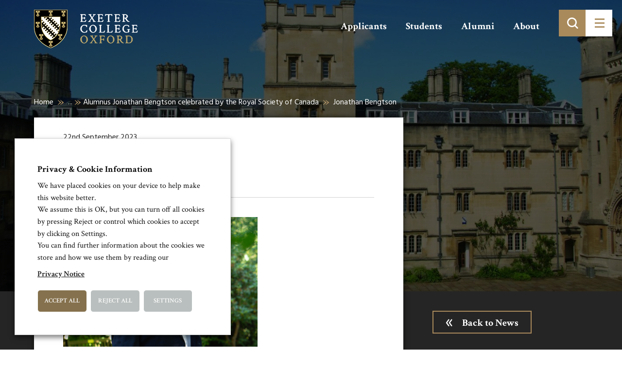

--- FILE ---
content_type: text/html; charset=UTF-8
request_url: https://www.exeter.ox.ac.uk/alumnus-jonathan-bengtson-celebrated-by-the-royal-society-of-canada/jonathan-bengston/
body_size: 71705
content:
<!doctype html>
<html lang="en-GB">

<head>
    <base href="/">
    <meta charset="utf-8">

    <title>Jonathan Bengtson - Exeter College</title>

    <meta name="description" content="">
    <meta name="keywords" content="">
    <meta name="viewport" content="width=device-width, initial-scale=1">
    <meta http-equiv="X-UA-Compatible" content="IE=edge">

    <meta name="google-site-verification" content="rLbudGz7S6BtwFsXLdgb0WR1BbAH2yVRBADnLcWVD6g" />

    <!-- <link href="https://fonts.googleapis.com/css?family=Crimson+Text:400,600|Hind:300,400,700" rel="stylesheet"> -->

    <script>
        WebFontConfig = {
            google: {
                families: ['Crimson Text:400,600,700','Hind:300,400,700']
            }
        };
        (function(d) {
            var wf = d.createElement('script'), s = d.scripts[0];
            wf.src = 'https://ajax.googleapis.com/ajax/libs/webfont/1.6.16/webfont.js';
            s.parentNode.insertBefore(wf, s);
        })(document);
    </script>

    <link rel="stylesheet" href="https://www.exeter.ox.ac.uk/skin/css/fonts/icomoon/style.min.css?cache=02102019" media="screen">
    <!-- <link rel="stylesheet" href="https://www.exeter.ox.ac.uk/skin/css/plugins.min.css" type="text/css" media="screen"> -->

    <link rel="stylesheet" href="https://maxcdn.bootstrapcdn.com/bootstrap/3.3.5/css/bootstrap.min.css" media="screen">
    <link rel="stylesheet" href="https://www.exeter.ox.ac.uk/skin/css/sass.min.css?cache=02102019" media="screen">
    <link rel="stylesheet" href="https://www.exeter.ox.ac.uk/skin/css/amends.css?cache=02102019" media="screen">
    <link rel="shortcut icon" href="https://www.exeter.ox.ac.uk/skin/images/faviconnew.png">

    <meta name='robots' content='index, follow, max-image-preview:large, max-snippet:-1, max-video-preview:-1' />

	<!-- This site is optimized with the Yoast SEO plugin v19.4 - https://yoast.com/wordpress/plugins/seo/ -->
	<link rel="canonical" href="https://www.exeter.ox.ac.uk/file/2023/09/jonathan-bengston.png" />
	<meta property="og:locale" content="en_GB" />
	<meta property="og:type" content="article" />
	<meta property="og:title" content="Jonathan Bengtson - Exeter College" />
	<meta property="og:url" content="https://www.exeter.ox.ac.uk/file/2023/09/jonathan-bengston.png" />
	<meta property="og:site_name" content="Exeter College" />
	<meta property="article:publisher" content="https://www.facebook.com/exetercollegeox" />
	<meta property="article:modified_time" content="2023-09-22T10:34:56+00:00" />
	<meta property="og:image" content="https://www.exeter.ox.ac.uk/file/2023/09/jonathan-bengston.png" />
	<meta property="og:image:width" content="960" />
	<meta property="og:image:height" content="640" />
	<meta property="og:image:type" content="image/png" />
	<meta name="twitter:card" content="summary" />
	<meta name="twitter:site" content="@ExeterCollegeOx" />
	<script type="application/ld+json" class="yoast-schema-graph">{"@context":"https://schema.org","@graph":[{"@type":"WebSite","@id":"https://www.exeter.ox.ac.uk/#website","url":"https://www.exeter.ox.ac.uk/","name":"Exeter College","description":"Exeter College, Oxford: over 700 years of excellence","potentialAction":[{"@type":"SearchAction","target":{"@type":"EntryPoint","urlTemplate":"https://www.exeter.ox.ac.uk/?s={search_term_string}"},"query-input":"required name=search_term_string"}],"inLanguage":"en-GB"},{"@type":"ImageObject","inLanguage":"en-GB","@id":"https://www.exeter.ox.ac.uk/file/2023/09/jonathan-bengston.png#primaryimage","url":"https://www.exeter.ox.ac.uk/file/2023/09/jonathan-bengston-e1696243518400.png","contentUrl":"https://www.exeter.ox.ac.uk/file/2023/09/jonathan-bengston-e1696243518400.png","width":800,"height":533,"caption":"Jonathan Bengtson"},{"@type":"WebPage","@id":"https://www.exeter.ox.ac.uk/file/2023/09/jonathan-bengston.png","url":"https://www.exeter.ox.ac.uk/file/2023/09/jonathan-bengston.png","name":"Jonathan Bengtson - Exeter College","isPartOf":{"@id":"https://www.exeter.ox.ac.uk/#website"},"primaryImageOfPage":{"@id":"https://www.exeter.ox.ac.uk/file/2023/09/jonathan-bengston.png#primaryimage"},"image":{"@id":"https://www.exeter.ox.ac.uk/file/2023/09/jonathan-bengston.png#primaryimage"},"thumbnailUrl":"https://www.exeter.ox.ac.uk/file/2023/09/jonathan-bengston-e1696243518400.png","datePublished":"2023-09-22T10:34:44+00:00","dateModified":"2023-09-22T10:34:56+00:00","breadcrumb":{"@id":"https://www.exeter.ox.ac.uk/file/2023/09/jonathan-bengston.png#breadcrumb"},"inLanguage":"en-GB","potentialAction":[{"@type":"ReadAction","target":["https://www.exeter.ox.ac.uk/file/2023/09/jonathan-bengston.png"]}]},{"@type":"BreadcrumbList","@id":"https://www.exeter.ox.ac.uk/file/2023/09/jonathan-bengston.png#breadcrumb","itemListElement":[{"@type":"ListItem","position":1,"name":"Home","item":"https://www.exeter.ox.ac.uk/"},{"@type":"ListItem","position":2,"name":"Alumnus Jonathan Bengtson celebrated by the Royal Society of Canada","item":"https://www.exeter.ox.ac.uk/alumnus-jonathan-bengtson-celebrated-by-the-royal-society-of-canada/"},{"@type":"ListItem","position":3,"name":"Jonathan Bengtson"}]}]}</script>
	<!-- / Yoast SEO plugin. -->


<link rel='stylesheet' id='wp-block-library-css' href='https://www.exeter.ox.ac.uk/other/css/dist/block-library/style.min.css' type='text/css' media='all' />
<style id='classic-theme-styles-inline-css' type='text/css'>
/*! This file is auto-generated */
.wp-block-button__link{color:#fff;background-color:#32373c;border-radius:9999px;box-shadow:none;text-decoration:none;padding:calc(.667em + 2px) calc(1.333em + 2px);font-size:1.125em}.wp-block-file__button{background:#32373c;color:#fff;text-decoration:none}
</style>
<style id='global-styles-inline-css' type='text/css'>
body{--wp--preset--color--black: #000000;--wp--preset--color--cyan-bluish-gray: #abb8c3;--wp--preset--color--white: #ffffff;--wp--preset--color--pale-pink: #f78da7;--wp--preset--color--vivid-red: #cf2e2e;--wp--preset--color--luminous-vivid-orange: #ff6900;--wp--preset--color--luminous-vivid-amber: #fcb900;--wp--preset--color--light-green-cyan: #7bdcb5;--wp--preset--color--vivid-green-cyan: #00d084;--wp--preset--color--pale-cyan-blue: #8ed1fc;--wp--preset--color--vivid-cyan-blue: #0693e3;--wp--preset--color--vivid-purple: #9b51e0;--wp--preset--gradient--vivid-cyan-blue-to-vivid-purple: linear-gradient(135deg,rgba(6,147,227,1) 0%,rgb(155,81,224) 100%);--wp--preset--gradient--light-green-cyan-to-vivid-green-cyan: linear-gradient(135deg,rgb(122,220,180) 0%,rgb(0,208,130) 100%);--wp--preset--gradient--luminous-vivid-amber-to-luminous-vivid-orange: linear-gradient(135deg,rgba(252,185,0,1) 0%,rgba(255,105,0,1) 100%);--wp--preset--gradient--luminous-vivid-orange-to-vivid-red: linear-gradient(135deg,rgba(255,105,0,1) 0%,rgb(207,46,46) 100%);--wp--preset--gradient--very-light-gray-to-cyan-bluish-gray: linear-gradient(135deg,rgb(238,238,238) 0%,rgb(169,184,195) 100%);--wp--preset--gradient--cool-to-warm-spectrum: linear-gradient(135deg,rgb(74,234,220) 0%,rgb(151,120,209) 20%,rgb(207,42,186) 40%,rgb(238,44,130) 60%,rgb(251,105,98) 80%,rgb(254,248,76) 100%);--wp--preset--gradient--blush-light-purple: linear-gradient(135deg,rgb(255,206,236) 0%,rgb(152,150,240) 100%);--wp--preset--gradient--blush-bordeaux: linear-gradient(135deg,rgb(254,205,165) 0%,rgb(254,45,45) 50%,rgb(107,0,62) 100%);--wp--preset--gradient--luminous-dusk: linear-gradient(135deg,rgb(255,203,112) 0%,rgb(199,81,192) 50%,rgb(65,88,208) 100%);--wp--preset--gradient--pale-ocean: linear-gradient(135deg,rgb(255,245,203) 0%,rgb(182,227,212) 50%,rgb(51,167,181) 100%);--wp--preset--gradient--electric-grass: linear-gradient(135deg,rgb(202,248,128) 0%,rgb(113,206,126) 100%);--wp--preset--gradient--midnight: linear-gradient(135deg,rgb(2,3,129) 0%,rgb(40,116,252) 100%);--wp--preset--font-size--small: 13px;--wp--preset--font-size--medium: 20px;--wp--preset--font-size--large: 36px;--wp--preset--font-size--x-large: 42px;--wp--preset--spacing--20: 0.44rem;--wp--preset--spacing--30: 0.67rem;--wp--preset--spacing--40: 1rem;--wp--preset--spacing--50: 1.5rem;--wp--preset--spacing--60: 2.25rem;--wp--preset--spacing--70: 3.38rem;--wp--preset--spacing--80: 5.06rem;--wp--preset--shadow--natural: 6px 6px 9px rgba(0, 0, 0, 0.2);--wp--preset--shadow--deep: 12px 12px 50px rgba(0, 0, 0, 0.4);--wp--preset--shadow--sharp: 6px 6px 0px rgba(0, 0, 0, 0.2);--wp--preset--shadow--outlined: 6px 6px 0px -3px rgba(255, 255, 255, 1), 6px 6px rgba(0, 0, 0, 1);--wp--preset--shadow--crisp: 6px 6px 0px rgba(0, 0, 0, 1);}:where(.is-layout-flex){gap: 0.5em;}:where(.is-layout-grid){gap: 0.5em;}body .is-layout-flex{display: flex;}body .is-layout-flex{flex-wrap: wrap;align-items: center;}body .is-layout-flex > *{margin: 0;}body .is-layout-grid{display: grid;}body .is-layout-grid > *{margin: 0;}:where(.wp-block-columns.is-layout-flex){gap: 2em;}:where(.wp-block-columns.is-layout-grid){gap: 2em;}:where(.wp-block-post-template.is-layout-flex){gap: 1.25em;}:where(.wp-block-post-template.is-layout-grid){gap: 1.25em;}.has-black-color{color: var(--wp--preset--color--black) !important;}.has-cyan-bluish-gray-color{color: var(--wp--preset--color--cyan-bluish-gray) !important;}.has-white-color{color: var(--wp--preset--color--white) !important;}.has-pale-pink-color{color: var(--wp--preset--color--pale-pink) !important;}.has-vivid-red-color{color: var(--wp--preset--color--vivid-red) !important;}.has-luminous-vivid-orange-color{color: var(--wp--preset--color--luminous-vivid-orange) !important;}.has-luminous-vivid-amber-color{color: var(--wp--preset--color--luminous-vivid-amber) !important;}.has-light-green-cyan-color{color: var(--wp--preset--color--light-green-cyan) !important;}.has-vivid-green-cyan-color{color: var(--wp--preset--color--vivid-green-cyan) !important;}.has-pale-cyan-blue-color{color: var(--wp--preset--color--pale-cyan-blue) !important;}.has-vivid-cyan-blue-color{color: var(--wp--preset--color--vivid-cyan-blue) !important;}.has-vivid-purple-color{color: var(--wp--preset--color--vivid-purple) !important;}.has-black-background-color{background-color: var(--wp--preset--color--black) !important;}.has-cyan-bluish-gray-background-color{background-color: var(--wp--preset--color--cyan-bluish-gray) !important;}.has-white-background-color{background-color: var(--wp--preset--color--white) !important;}.has-pale-pink-background-color{background-color: var(--wp--preset--color--pale-pink) !important;}.has-vivid-red-background-color{background-color: var(--wp--preset--color--vivid-red) !important;}.has-luminous-vivid-orange-background-color{background-color: var(--wp--preset--color--luminous-vivid-orange) !important;}.has-luminous-vivid-amber-background-color{background-color: var(--wp--preset--color--luminous-vivid-amber) !important;}.has-light-green-cyan-background-color{background-color: var(--wp--preset--color--light-green-cyan) !important;}.has-vivid-green-cyan-background-color{background-color: var(--wp--preset--color--vivid-green-cyan) !important;}.has-pale-cyan-blue-background-color{background-color: var(--wp--preset--color--pale-cyan-blue) !important;}.has-vivid-cyan-blue-background-color{background-color: var(--wp--preset--color--vivid-cyan-blue) !important;}.has-vivid-purple-background-color{background-color: var(--wp--preset--color--vivid-purple) !important;}.has-black-border-color{border-color: var(--wp--preset--color--black) !important;}.has-cyan-bluish-gray-border-color{border-color: var(--wp--preset--color--cyan-bluish-gray) !important;}.has-white-border-color{border-color: var(--wp--preset--color--white) !important;}.has-pale-pink-border-color{border-color: var(--wp--preset--color--pale-pink) !important;}.has-vivid-red-border-color{border-color: var(--wp--preset--color--vivid-red) !important;}.has-luminous-vivid-orange-border-color{border-color: var(--wp--preset--color--luminous-vivid-orange) !important;}.has-luminous-vivid-amber-border-color{border-color: var(--wp--preset--color--luminous-vivid-amber) !important;}.has-light-green-cyan-border-color{border-color: var(--wp--preset--color--light-green-cyan) !important;}.has-vivid-green-cyan-border-color{border-color: var(--wp--preset--color--vivid-green-cyan) !important;}.has-pale-cyan-blue-border-color{border-color: var(--wp--preset--color--pale-cyan-blue) !important;}.has-vivid-cyan-blue-border-color{border-color: var(--wp--preset--color--vivid-cyan-blue) !important;}.has-vivid-purple-border-color{border-color: var(--wp--preset--color--vivid-purple) !important;}.has-vivid-cyan-blue-to-vivid-purple-gradient-background{background: var(--wp--preset--gradient--vivid-cyan-blue-to-vivid-purple) !important;}.has-light-green-cyan-to-vivid-green-cyan-gradient-background{background: var(--wp--preset--gradient--light-green-cyan-to-vivid-green-cyan) !important;}.has-luminous-vivid-amber-to-luminous-vivid-orange-gradient-background{background: var(--wp--preset--gradient--luminous-vivid-amber-to-luminous-vivid-orange) !important;}.has-luminous-vivid-orange-to-vivid-red-gradient-background{background: var(--wp--preset--gradient--luminous-vivid-orange-to-vivid-red) !important;}.has-very-light-gray-to-cyan-bluish-gray-gradient-background{background: var(--wp--preset--gradient--very-light-gray-to-cyan-bluish-gray) !important;}.has-cool-to-warm-spectrum-gradient-background{background: var(--wp--preset--gradient--cool-to-warm-spectrum) !important;}.has-blush-light-purple-gradient-background{background: var(--wp--preset--gradient--blush-light-purple) !important;}.has-blush-bordeaux-gradient-background{background: var(--wp--preset--gradient--blush-bordeaux) !important;}.has-luminous-dusk-gradient-background{background: var(--wp--preset--gradient--luminous-dusk) !important;}.has-pale-ocean-gradient-background{background: var(--wp--preset--gradient--pale-ocean) !important;}.has-electric-grass-gradient-background{background: var(--wp--preset--gradient--electric-grass) !important;}.has-midnight-gradient-background{background: var(--wp--preset--gradient--midnight) !important;}.has-small-font-size{font-size: var(--wp--preset--font-size--small) !important;}.has-medium-font-size{font-size: var(--wp--preset--font-size--medium) !important;}.has-large-font-size{font-size: var(--wp--preset--font-size--large) !important;}.has-x-large-font-size{font-size: var(--wp--preset--font-size--x-large) !important;}
.wp-block-navigation a:where(:not(.wp-element-button)){color: inherit;}
:where(.wp-block-post-template.is-layout-flex){gap: 1.25em;}:where(.wp-block-post-template.is-layout-grid){gap: 1.25em;}
:where(.wp-block-columns.is-layout-flex){gap: 2em;}:where(.wp-block-columns.is-layout-grid){gap: 2em;}
.wp-block-pullquote{font-size: 1.5em;line-height: 1.6;}
</style>
<link rel='stylesheet' id='cookie-law-info-css' href='https://www.exeter.ox.ac.uk/ext/webtoffee-gdpr-cookie-consent/public/css/cookie-law-info-public.css' type='text/css' media='all' />
<link rel='stylesheet' id='cookie-law-info-gdpr-css' href='https://www.exeter.ox.ac.uk/ext/webtoffee-gdpr-cookie-consent/public/css/cookie-law-info-gdpr.css' type='text/css' media='all' />
<style id='cookie-law-info-gdpr-inline-css' type='text/css'>
.cli-modal-content, .cli-tab-content { background-color: #ffffff; }.cli-privacy-content-text, .cli-modal .cli-modal-dialog, .cli-tab-container p, a.cli-privacy-readmore { color: #000000; }.cli-tab-header { background-color: #f2f2f2; }.cli-tab-header, .cli-tab-header a.cli-nav-link,span.cli-necessary-caption,.cli-switch .cli-slider:after { color: #000000; }.cli-switch .cli-slider:before { background-color: #ffffff; }.cli-switch input:checked + .cli-slider:before { background-color: #ffffff; }.cli-switch .cli-slider { background-color: #e3e1e8; }.cli-switch input:checked + .cli-slider { background-color: #28a745; }.cli-modal-close svg { fill: #000000; }.cli-tab-footer .wt-cli-privacy-accept-all-btn { background-color: #00acad; color: #ffffff}.cli-tab-footer .wt-cli-privacy-accept-btn { background-color: #00acad; color: #ffffff}.cli-tab-header a:before{ border-right: 1px solid #000000; border-bottom: 1px solid #000000; }
</style>
<script type="text/javascript" src="https://www.exeter.ox.ac.uk/other/js/jquery/jquery.min.js" id="jquery-core-js"></script>
<script type="text/javascript" src="https://www.exeter.ox.ac.uk/other/js/jquery/jquery-migrate.min.js" id="jquery-migrate-js"></script>
<script type="text/javascript" id="cookie-law-info-js-extra">
/* <![CDATA[ */
var Cli_Data = {"nn_cookie_ids":["lang","ASP.NET_SessionId","vuid","VISITOR_INFO1_LIVE","YSC","GPS","IDE","viewed_cookie_policy","PHPSESSID","_ga","_gid","_gat_gtag_UA_37170772_1","_gat"],"non_necessary_cookies":{"necessary":["cookielawinfo-checkbox-preferences","cookielawinfo-checkbox-advertisement","viewed_cookie_policy","PHPSESSID","cookielawinfo-checkbox-performance","cookielawinfo-checkbox-analytics"],"performance":["YSC","_gat"],"analytics":["GPS","_ga","_gid","_gat_gtag_UA_37170772_1"],"preferences":["lang"],"uncategorized":["cookielawinfo-checkbox-uncategorized","ASP.NET_SessionId","vuid"],"advertisement":["VISITOR_INFO1_LIVE","IDE"]},"cookielist":{"necessary":{"id":98,"status":true,"priority":0,"title":"Necessary","strict":true,"default_state":false,"ccpa_optout":false,"loadonstart":true},"performance":{"id":100,"status":true,"priority":0,"title":"Performance","strict":false,"default_state":true,"ccpa_optout":false,"loadonstart":false},"analytics":{"id":101,"status":true,"priority":0,"title":"Analytics","strict":false,"default_state":true,"ccpa_optout":false,"loadonstart":true},"preferences":{"id":102,"status":true,"priority":0,"title":"Preferences","strict":false,"default_state":true,"ccpa_optout":false,"loadonstart":false},"uncategorized":{"id":103,"status":true,"priority":0,"title":"Uncategorized","strict":false,"default_state":true,"ccpa_optout":false,"loadonstart":false},"advertisement":{"id":104,"status":true,"priority":0,"title":"Advertisement","strict":false,"default_state":true,"ccpa_optout":false,"loadonstart":false}},"ajax_url":"https:\/\/www.exeter.ox.ac.uk\/ajax","current_lang":"en","security":"24a2f9bfdf","eu_countries":["GB"],"geoIP":"disabled","use_custom_geolocation_api":"","custom_geolocation_api":"https:\/\/geoip.cookieyes.com\/geoip\/checker\/result.php","consentVersion":"2","strictlyEnabled":["necessary","obligatoire"],"cookieDomain":"","privacy_length":"250","ccpaEnabled":"","ccpaRegionBased":"","ccpaBarEnabled":"","ccpaType":"gdpr","triggerDomRefresh":"","secure_cookies":""};
var log_object = {"ajax_url":"https:\/\/www.exeter.ox.ac.uk\/ajax"};
/* ]]> */
</script>
<script type="text/javascript" src="https://www.exeter.ox.ac.uk/ext/webtoffee-gdpr-cookie-consent/public/js/cookie-law-info-public.js" id="cookie-law-info-js"></script>
<link rel="alternate" type="application/json+oembed" href="https://www.exeter.ox.ac.uk/rest-json/oembed/1.0/embed?url=https%3A%2F%2Fwww.exeter.ox.ac.uk%2Falumnus-jonathan-bengtson-celebrated-by-the-royal-society-of-canada%2Fjonathan-bengston%2F" />
<link rel="alternate" type="text/xml+oembed" href="https://www.exeter.ox.ac.uk/rest-json/oembed/1.0/embed?url=https%3A%2F%2Fwww.exeter.ox.ac.uk%2Falumnus-jonathan-bengtson-celebrated-by-the-royal-society-of-canada%2Fjonathan-bengston%2F&#038;format=xml" />
<link rel="icon" href="https://www.exeter.ox.ac.uk/file/2017/03/cropped-College-Shield-Site-Icon-1-1-32x32.png" sizes="32x32" />
<link rel="icon" href="https://www.exeter.ox.ac.uk/file/2017/03/cropped-College-Shield-Site-Icon-1-1-192x192.png" sizes="192x192" />
<link rel="apple-touch-icon" href="https://www.exeter.ox.ac.uk/file/2017/03/cropped-College-Shield-Site-Icon-1-1-180x180.png" />
<meta name="msapplication-TileImage" content="https://www.exeter.ox.ac.uk/file/2017/03/cropped-College-Shield-Site-Icon-1-1-270x270.png" />
		<style type="text/css" id="wp-custom-css">
			/*
You can add your own CSS here.

Click the help icon above to learn more.
*/
		</style>
		
    <!-- Google tag (gtag.js) -->
    <script type="text/plain" data-cli-class="cli-blocker-script" data-cli-label="Google Tag Manager"  data-cli-script-type="analytics" data-cli-block="false" data-cli-block-if-ccpa-optout="false" data-cli-element-position="head" async src="https://www.googletagmanager.com/gtag/js?id=G-LKNMC3Y6XD"></script>

    <script>
        window.dataLayer = window.dataLayer || [];
        function gtag() {
            dataLayer.push(arguments);
        }
        gtag('js', new Date());
        gtag('config', 'G-LKNMC3Y6XD');
    </script>

</head>
<body>
<a class="sronly-focusable skiptomain" href="https://www.exeter.ox.ac.uk/alumnus-jonathan-bengtson-celebrated-by-the-royal-society-of-canada/jonathan-bengston/#Main">Skip to main content</a>

<!--wrapper-->

<!--mobsearch-->
<div class="mobsearch">
    <div class="mobsearch-form clearfix">
        <form role="search" method="get" action="https://www.exeter.ox.ac.uk/">
    <div class="field_wrap">
        <div class="label_wrap">
            <label class="" for="site-search">Search</label>
        </div>
        <div class="input_wrap"><input id="site-search" type="text" name="s" placeholder="Enter keyword or phrase here" class="" value=""></div>
    </div>
    <div class="submit_wrap">
        <button type="submit">
            <span class="sronly">Search</span>
        </button>
    </div>
</form>    </div>
</div>
<!--mobsearch-->

<div class="wrapper">

    <!--~~HEADER~~-->
    <header class="header">


        <div class="container">
            <div class="row">

                <div class="col-xs-6 col-md-3">
                    <a href="/" class="header-logo">
                    </a>
                </div><!--col-->

            </div><!--row-->
        </div><!--container-->

        <div class="header-menuwrap">
            <ul class="header-aux">
                <li id="menu-item-422" class="menu-item menu-item-type-post_type menu-item-object-page menu-item-422"><a href="https://www.exeter.ox.ac.uk/applicants/">Applicants</a></li>
<li id="menu-item-421" class="menu-item menu-item-type-post_type menu-item-object-page menu-item-421"><a href="https://www.exeter.ox.ac.uk/students/">Students</a></li>
<li id="menu-item-420" class="menu-item menu-item-type-post_type menu-item-object-page menu-item-420"><a href="https://www.exeter.ox.ac.uk/alumni/">Alumni</a></li>
<li id="menu-item-419" class="menu-item menu-item-type-post_type menu-item-object-page menu-item-419"><a href="https://www.exeter.ox.ac.uk/about/">About</a></li>
            </ul>
            <div class="header-toggle">
                <div class="search">
                    <div class="submit_wrap">
                        <button type="submit" aria-label="Toggle search">
                        </button>
                    </div>
                </div>
                <button class="burger" aria-label="Toggle menu">
                    <div class="burger-toggle">
                        <span></span>
                    </div>
                </button>
            </div>
        </div><!--menuwrapp-->


    </header>
    <!--header-->

    <div class="navwrap">
        <div class="container">
            <div class="navblock">
                <nav aria-label="Main" class="nav">
                    <ul>
                        <li id="menu-item-43" class="menu-item menu-item-type-post_type menu-item-object-page menu-item-home menu-item-43"><a href="https://www.exeter.ox.ac.uk/">Homepage</a></li>
<li id="menu-item-1256" class="menu-item menu-item-type-post_type menu-item-object-page menu-item-has-children menu-item-1256"><a href="https://www.exeter.ox.ac.uk/applicants/">Applicants</a>
<ul class="sub-menu">
	<li id="menu-item-1257" class="menu-item menu-item-type-post_type menu-item-object-page menu-item-1257"><a href="https://www.exeter.ox.ac.uk/applicants/undergraduates/">Undergraduates</a></li>
	<li id="menu-item-3713" class="menu-item menu-item-type-post_type menu-item-object-page menu-item-3713"><a href="https://www.exeter.ox.ac.uk/applicants/graduates/">Graduates</a></li>
	<li id="menu-item-3714" class="menu-item menu-item-type-post_type menu-item-object-page menu-item-3714"><a href="https://www.exeter.ox.ac.uk/applicants/wepo/">Williams College students</a></li>
	<li id="menu-item-3715" class="menu-item menu-item-type-post_type menu-item-object-page menu-item-3715"><a href="https://www.exeter.ox.ac.uk/applicants/visiting-students/">Visiting Students</a></li>
	<li id="menu-item-5530" class="menu-item menu-item-type-post_type menu-item-object-page menu-item-5530"><a href="https://www.exeter.ox.ac.uk/applicants/student-life/">Student life</a></li>
	<li id="menu-item-23359" class="menu-item menu-item-type-post_type menu-item-object-page menu-item-23359"><a href="https://www.exeter.ox.ac.uk/applicants/undergraduates/visit/outreach/">Access and Outreach</a></li>
	<li id="menu-item-5531" class="menu-item menu-item-type-post_type menu-item-object-page menu-item-5531"><a href="https://www.exeter.ox.ac.uk/applicants/visit-or-contact-us/">Visit or Contact Us</a></li>
</ul>
</li>
<li id="menu-item-1421" class="menu-item menu-item-type-post_type menu-item-object-page menu-item-has-children menu-item-1421"><a href="https://www.exeter.ox.ac.uk/students/">Current Students</a>
<ul class="sub-menu">
	<li id="menu-item-6781" class="menu-item menu-item-type-custom menu-item-object-custom menu-item-6781"><a href="/students/#life">Student Life</a></li>
	<li id="menu-item-6782" class="menu-item menu-item-type-custom menu-item-object-custom menu-item-6782"><a href="/students/#support">Student Support</a></li>
	<li id="menu-item-6783" class="menu-item menu-item-type-custom menu-item-object-custom menu-item-6783"><a href="/students/#admin">Student Admin</a></li>
	<li id="menu-item-6784" class="menu-item menu-item-type-custom menu-item-object-custom menu-item-6784"><a href="/students/#services">Student Services</a></li>
</ul>
</li>
<li id="menu-item-3729" class="menu-item menu-item-type-post_type menu-item-object-page menu-item-has-children menu-item-3729"><a href="https://www.exeter.ox.ac.uk/alumni/">Alumni</a>
<ul class="sub-menu">
	<li id="menu-item-10790" class="menu-item menu-item-type-post_type menu-item-object-page menu-item-10790"><a href="https://www.exeter.ox.ac.uk/alumni/our-alumni/">Our alumni</a></li>
	<li id="menu-item-6902" class="menu-item menu-item-type-post_type menu-item-object-page menu-item-6902"><a href="https://www.exeter.ox.ac.uk/alumni/share-your-story/">Share your story</a></li>
	<li id="menu-item-6907" class="menu-item menu-item-type-post_type menu-item-object-page menu-item-6907"><a href="https://www.exeter.ox.ac.uk/events/">Alumni Events</a></li>
	<li id="menu-item-6908" class="menu-item menu-item-type-post_type menu-item-object-page current_page_parent menu-item-6908"><a href="https://www.exeter.ox.ac.uk/news/">Alumni &#038; College News</a></li>
	<li id="menu-item-6903" class="menu-item menu-item-type-post_type menu-item-object-page menu-item-6903"><a href="https://www.exeter.ox.ac.uk/alumni/supporting/">Support Exeter</a></li>
	<li id="menu-item-11654" class="menu-item menu-item-type-post_type menu-item-object-page menu-item-11654"><a href="https://www.exeter.ox.ac.uk/alumni/alumni-benefits/">Alumni benefits</a></li>
	<li id="menu-item-6904" class="menu-item menu-item-type-post_type menu-item-object-page menu-item-6904"><a href="https://www.exeter.ox.ac.uk/alumni/get-involved/">Get involved</a></li>
	<li id="menu-item-6905" class="menu-item menu-item-type-post_type menu-item-object-page menu-item-6905"><a href="https://www.exeter.ox.ac.uk/alumni/publications/">Publications</a></li>
	<li id="menu-item-6906" class="menu-item menu-item-type-post_type menu-item-object-page menu-item-6906"><a href="https://www.exeter.ox.ac.uk/alumni/contactus/">Keep in touch</a></li>
</ul>
</li>
<li id="menu-item-1785" class="menu-item menu-item-type-post_type menu-item-object-page menu-item-has-children menu-item-1785"><a href="https://www.exeter.ox.ac.uk/about/">About Exeter College</a>
<ul class="sub-menu">
	<li id="menu-item-54" class="menu-item menu-item-type-post_type menu-item-object-page menu-item-54"><a href="https://www.exeter.ox.ac.uk/people/">Our Academics &#038; Staff</a></li>
	<li id="menu-item-7303" class="menu-item menu-item-type-post_type menu-item-object-page menu-item-7303"><a href="https://www.exeter.ox.ac.uk/case-studies/">Meet Our Students</a></li>
	<li id="menu-item-10792" class="menu-item menu-item-type-post_type menu-item-object-page menu-item-10792"><a href="https://www.exeter.ox.ac.uk/alumni/our-alumni/">Our alumni</a></li>
	<li id="menu-item-7304" class="menu-item menu-item-type-post_type menu-item-object-page menu-item-7304"><a href="https://www.exeter.ox.ac.uk/tour/">Explore the College</a></li>
	<li id="menu-item-18940" class="menu-item menu-item-type-post_type menu-item-object-page menu-item-18940"><a href="https://www.exeter.ox.ac.uk/about/sustainability/">Sustainability at Exeter College</a></li>
	<li id="menu-item-1786" class="menu-item menu-item-type-post_type menu-item-object-page menu-item-1786"><a href="https://www.exeter.ox.ac.uk/about/history/">College History</a></li>
	<li id="menu-item-5934" class="menu-item menu-item-type-post_type menu-item-object-page menu-item-5934"><a href="https://www.exeter.ox.ac.uk/library-archives-and-special-collections/">Library &#038; Archives</a></li>
	<li id="menu-item-15973" class="menu-item menu-item-type-post_type menu-item-object-page menu-item-15973"><a href="https://www.exeter.ox.ac.uk/about/history/legacies-of-slavery-project/">Legacies of Slavery Project</a></li>
	<li id="menu-item-3365" class="menu-item menu-item-type-post_type menu-item-object-page menu-item-3365"><a href="https://www.exeter.ox.ac.uk/about/chapel/">Chapel</a></li>
	<li id="menu-item-53" class="menu-item menu-item-type-post_type menu-item-object-page current_page_parent menu-item-53"><a href="https://www.exeter.ox.ac.uk/news/">Latest News</a></li>
	<li id="menu-item-48" class="menu-item menu-item-type-post_type menu-item-object-page menu-item-48"><a href="https://www.exeter.ox.ac.uk/events/">Upcoming Events</a></li>
	<li id="menu-item-18691" class="menu-item menu-item-type-post_type menu-item-object-page menu-item-18691"><a href="https://www.exeter.ox.ac.uk/publication-scheme/">Publication Scheme</a></li>
	<li id="menu-item-18550" class="menu-item menu-item-type-post_type menu-item-object-page menu-item-privacy-policy menu-item-18550"><a rel="privacy-policy" href="https://www.exeter.ox.ac.uk/college-policies-and-statements/">Governance, Finance &#038; Policies</a></li>
</ul>
</li>
<li id="menu-item-2349" class="menu-item menu-item-type-post_type menu-item-object-page menu-item-has-children menu-item-2349"><a href="https://www.exeter.ox.ac.uk/conferences/">Conferences and Events</a>
<ul class="sub-menu">
	<li id="menu-item-21758" class="menu-item menu-item-type-custom menu-item-object-custom menu-item-21758"><a href="https://www.ox.ac.uk/admissions/undergraduate/colleges/college-virtual-tours/exeter-college-virtual-tour">Virtual Tour</a></li>
	<li id="menu-item-5000" class="menu-item menu-item-type-post_type menu-item-object-page menu-item-5000"><a href="https://www.exeter.ox.ac.uk/conferences/dining/">Dining at Exeter</a></li>
	<li id="menu-item-5002" class="menu-item menu-item-type-post_type menu-item-object-page menu-item-5002"><a href="https://www.exeter.ox.ac.uk/conferences/accommodation/">Accommodation</a></li>
	<li id="menu-item-5003" class="menu-item menu-item-type-post_type menu-item-object-page menu-item-5003"><a href="https://www.exeter.ox.ac.uk/conferences/meeting-rooms/">Meeting Rooms</a></li>
	<li id="menu-item-5004" class="menu-item menu-item-type-post_type menu-item-object-page menu-item-5004"><a href="https://www.exeter.ox.ac.uk/conferences/weddings/">Weddings</a></li>
	<li id="menu-item-6488" class="menu-item menu-item-type-post_type menu-item-object-page menu-item-6488"><a href="https://www.exeter.ox.ac.uk/conferences/testimonials/">Conference Guests: Testimonials</a></li>
	<li id="menu-item-6490" class="menu-item menu-item-type-post_type menu-item-object-page menu-item-6490"><a href="https://www.exeter.ox.ac.uk/conferences/brochures/">Request a Brochure</a></li>
	<li id="menu-item-6492" class="menu-item menu-item-type-post_type menu-item-object-page menu-item-6492"><a href="https://www.exeter.ox.ac.uk/conferences/general-terms-and-conditions/">Terms and Conditions</a></li>
	<li id="menu-item-6494" class="menu-item menu-item-type-post_type menu-item-object-page menu-item-6494"><a href="https://www.exeter.ox.ac.uk/conferences/finding-us/">How to Find Exeter College</a></li>
	<li id="menu-item-6498" class="menu-item menu-item-type-post_type menu-item-object-page menu-item-6498"><a href="https://www.exeter.ox.ac.uk/conferences/contact-us-conference/">Contact Us</a></li>
</ul>
</li>
<li id="menu-item-18552" class="menu-item menu-item-type-post_type menu-item-object-page menu-item-18552"><a href="https://www.exeter.ox.ac.uk/summer-programmes/">Exeter College Summer Programmes</a></li>
<li id="menu-item-56" class="menu-item menu-item-type-post_type menu-item-object-page menu-item-56"><a href="https://www.exeter.ox.ac.uk/vacancies/">Job Vacancies</a></li>
<li id="menu-item-59" class="menu-item menu-item-type-post_type menu-item-object-page menu-item-59"><a href="https://www.exeter.ox.ac.uk/contact-us/">Contact Information</a></li>
                    </ul>
                </nav><!--nav-->
            </div>
        </div>
    </div>

    <main id="Main">

<!--banner-->
<div class="banner __newsitem" style="background-image:url('https://www.exeter.ox.ac.uk/file/2017/03/DSC_0483-edited-e1491834659203-1425x763.jpg');">
    <div class="banner-contwrap">
        <div class="container">
            <div class="row">
                <div class="col-sm-4 col-sm-offset-8">
                    <div class="banner-content">
                        <div class="banner-link">
                            <!-- <a href="/news/" class="button __backnews">Back to News</a> -->
                        </div>
                    </div><!--content-->
                </div><!--col-->
            </div><!--row-->
        </div><!--cont-->
    </div><!--contwrap-->
</div><!--banner-->


<!--newspage-->
<div class="newsitempage">
    <div class="container">
        <div class="row __nogutter">

            <div class="col-md-8">
                <div class="pagewrap __reduced">

                    
<nav aria-label="Breadcrumb" class="breadcrumb">
    <div class="breadcrumb-content">
        <a class="1" href="/">Home</a> <i class="icon-arrow-set1-right"></i> ...<i class="icon-arrow-set1-right"></i><a class="3" href="https://www.exeter.ox.ac.uk/alumnus-jonathan-bengtson-celebrated-by-the-royal-society-of-canada/">Alumnus Jonathan Bengtson celebrated by the Royal Society of Canada</a> <i class="icon-arrow-set1-right"></i> <span>Jonathan Bengtson</span>    </div>
</nav><!--breadcrumb-->

                    <div class="newsitem">
                        <div class="newsitem-head">
                            <span class="newsitem-option" style="border-right: none; ">22nd September 2023</span>
                            <span class="newsitem-option" style="border-left: 1px solid #7d7d7d;"> </span>
                        </div>
                        <h1 class="newsitem-title">
                            Jonathan Bengtson                        </h1>
                                                <span class="newsitem-hr"></span>
                        <div class="newsitem-content">
                            <div class="usercontent">
                                <p class="attachment"><a href='https://www.exeter.ox.ac.uk/file/2023/09/jonathan-bengston-e1696243518400.png'><img fetchpriority="high" decoding="async" width="400" height="267" src="https://www.exeter.ox.ac.uk/file/2023/09/jonathan-bengston-400x267.png" class="attachment-medium size-medium" alt="Jonathan Bengtson" srcset="https://www.exeter.ox.ac.uk/file/2023/09/jonathan-bengston-400x267.png 400w, https://www.exeter.ox.ac.uk/file/2023/09/jonathan-bengston-750x500.png 750w, https://www.exeter.ox.ac.uk/file/2023/09/jonathan-bengston-768x512.png 768w, https://www.exeter.ox.ac.uk/file/2023/09/jonathan-bengston-e1696243518400.png 800w" sizes="(max-width: 400px) 100vw, 400px" /></a></p>
                            </div>
                        </div>
                    </div><!--newitem-->

                                        <!--shareitem-->
                    <div class="shareitem">
                        <div class="shareitem-title">
                            <div class="shareitem-iconwrap">
                                <a href="https://www.facebook.com/sharer/sharer.php?u=https://www.exeter.ox.ac.uk/alumnus-jonathan-bengtson-celebrated-by-the-royal-society-of-canada/jonathan-bengston/" class="shareitem-icon __facebook"></a>
                                <a href="https://twitter.com/intent/tweet?url=https://www.exeter.ox.ac.uk/alumnus-jonathan-bengtson-celebrated-by-the-royal-society-of-canada/jonathan-bengston/" class="shareitem-icon __twitter"></a>
                                <a href="http://www.linkedin.com/shareArticle?url=https://www.exeter.ox.ac.uk/alumnus-jonathan-bengtson-celebrated-by-the-royal-society-of-canada/jonathan-bengston/" class="shareitem-icon __linkedin"></a>
                            </div>
                            <span class="icon-share"></span>
                            Share this article
                        </div>
                    </div>
                    <!--shareitem-->

                </div><!--pagewrap-->
            </div><!--col-->

            <div class="col-md-4">

                <div class="newsitempage-backto">
                    <a href="/news/" class="button __backnews">Back to News</a>
                </div>

                            </div><!--col-->

        </div><!--row-->
    </div><!--cont-->
</div><!--newspage-->


</main>
<footer>
    <div class="footer">
        <div class="container">
            <div class="row">

                <div class="col-xs-6 col-sm-4 col-md-4 col-lg-2">
                    <div class="footer-col">
                        <div class="footer-title"><a href="/applicants/">Applicants</a></div>
                        <ul class="footer-nav">
                            <li id="menu-item-1329" class="menu-item menu-item-type-post_type menu-item-object-page menu-item-1329"><a href="https://www.exeter.ox.ac.uk/applicants/undergraduates/">Undergraduates</a></li>
<li id="menu-item-3730" class="menu-item menu-item-type-post_type menu-item-object-page menu-item-3730"><a href="https://www.exeter.ox.ac.uk/applicants/graduates/">Graduates</a></li>
<li id="menu-item-3731" class="menu-item menu-item-type-post_type menu-item-object-page menu-item-3731"><a href="https://www.exeter.ox.ac.uk/applicants/wepo/">Williams Students</a></li>
<li id="menu-item-3732" class="menu-item menu-item-type-post_type menu-item-object-page menu-item-3732"><a href="https://www.exeter.ox.ac.uk/applicants/visiting-students/">Visiting Students</a></li>
<li id="menu-item-5500" class="menu-item menu-item-type-post_type menu-item-object-page menu-item-5500"><a href="https://www.exeter.ox.ac.uk/applicants/student-life/">Student Life</a></li>
<li id="menu-item-5503" class="menu-item menu-item-type-post_type menu-item-object-page menu-item-5503"><a href="https://www.exeter.ox.ac.uk/applicants/visit-or-contact-us/">Visit or Contact Us</a></li>
                        </ul>
                    </div>
                </div><!--col-->

                <div class="col-xs-6 col-sm-4 col-md-4 col-lg-2">
                    <div class="footer-col">
                        <div class="footer-title"><a href="/students/">Students</a></div>
                        <ul class="footer-nav">
                            <li id="menu-item-5710" class="menu-item menu-item-type-custom menu-item-object-custom menu-item-5710"><a href="/students/#life">Student Life</a></li>
<li id="menu-item-5715" class="menu-item menu-item-type-custom menu-item-object-custom menu-item-5715"><a href="/students/#support">Student Support</a></li>
<li id="menu-item-5713" class="menu-item menu-item-type-custom menu-item-object-custom menu-item-5713"><a href="/students/#admin">Student Admin</a></li>
<li id="menu-item-5714" class="menu-item menu-item-type-custom menu-item-object-custom menu-item-5714"><a href="/students/#services">Student Services</a></li>
                        </ul>
                    </div>
                </div><!--col-->

                <div class="clearfix visible-xs"></div>

                <div class="col-xs-6 col-sm-4 col-md-4 col-lg-2">
                    <div class="footer-col">
                        <div class="footer-title"><a href="/alumni/">Alumni</a></div>
                        <ul class="footer-nav">
                            <li id="menu-item-6911" class="menu-item menu-item-type-post_type menu-item-object-page menu-item-6911"><a href="https://www.exeter.ox.ac.uk/alumni/share-your-story/">Share your story</a></li>
<li id="menu-item-3738" class="menu-item menu-item-type-post_type menu-item-object-page menu-item-3738"><a href="https://www.exeter.ox.ac.uk/events/">Events</a></li>
<li id="menu-item-3737" class="menu-item menu-item-type-post_type menu-item-object-page current_page_parent menu-item-3737"><a href="https://www.exeter.ox.ac.uk/news/">News</a></li>
<li id="menu-item-6909" class="menu-item menu-item-type-post_type menu-item-object-page menu-item-6909"><a href="https://www.exeter.ox.ac.uk/alumni/supporting/">Support Exeter</a></li>
<li id="menu-item-11655" class="menu-item menu-item-type-post_type menu-item-object-page menu-item-11655"><a href="https://www.exeter.ox.ac.uk/alumni/alumni-benefits/">Alumni benefits</a></li>
<li id="menu-item-6910" class="menu-item menu-item-type-post_type menu-item-object-page menu-item-6910"><a href="https://www.exeter.ox.ac.uk/alumni/get-involved/">Get involved</a></li>
<li id="menu-item-6912" class="menu-item menu-item-type-post_type menu-item-object-page menu-item-6912"><a href="https://www.exeter.ox.ac.uk/alumni/contactus/">Keep in touch</a></li>
                        </ul>
                    </div>
                </div><!--col-->

                <div class="clearfix visible-sm  visible-md"></div>

                <div class="col-xs-6 col-sm-4 col-md-4 col-lg-2">
                    <div class="footer-col">
                        <div class="footer-title"><a href="/about/">About</a></div>
                        <ul class="footer-nav">
                            <li id="menu-item-3739" class="menu-item menu-item-type-post_type menu-item-object-page menu-item-3739"><a href="https://www.exeter.ox.ac.uk/people/">People</a></li>
<li id="menu-item-7305" class="menu-item menu-item-type-post_type menu-item-object-page menu-item-7305"><a href="https://www.exeter.ox.ac.uk/tour/">Explore the College</a></li>
<li id="menu-item-18941" class="menu-item menu-item-type-post_type menu-item-object-page menu-item-18941"><a href="https://www.exeter.ox.ac.uk/about/sustainability/">Sustainability at Exeter</a></li>
<li id="menu-item-3742" class="menu-item menu-item-type-post_type menu-item-object-page menu-item-3742"><a href="https://www.exeter.ox.ac.uk/about/history/">History</a></li>
<li id="menu-item-5936" class="menu-item menu-item-type-post_type menu-item-object-page menu-item-5936"><a href="https://www.exeter.ox.ac.uk/library-archives-and-special-collections/">Library &#038; Archives</a></li>
<li id="menu-item-3741" class="menu-item menu-item-type-post_type menu-item-object-page menu-item-3741"><a href="https://www.exeter.ox.ac.uk/about/chapel/">Chapel</a></li>
<li id="menu-item-18690" class="menu-item menu-item-type-post_type menu-item-object-page menu-item-18690"><a href="https://www.exeter.ox.ac.uk/publication-scheme/">Publication Scheme</a></li>
<li id="menu-item-29975" class="menu-item menu-item-type-post_type menu-item-object-page menu-item-privacy-policy menu-item-29975"><a rel="privacy-policy" href="https://www.exeter.ox.ac.uk/college-policies-and-statements/">Privacy Policy</a></li>
                        </ul>
                    </div>
                </div><!--col-->

                <div class="clearfix visible-xs"></div>

                <div class="col-xs-6 col-sm-4 col-md-4 col-lg-2">
                    <div class="footer-col">
                        <div class="footer-title"><a href="/contact-us/">Contact us & more</a></div>
                        <ul class="footer-nav">
                            <li id="menu-item-3743" class="menu-item menu-item-type-post_type menu-item-object-page menu-item-3743"><a href="https://www.exeter.ox.ac.uk/conferences/">Conferences &#038; Events</a></li>
<li id="menu-item-18554" class="menu-item menu-item-type-post_type menu-item-object-page menu-item-18554"><a href="https://www.exeter.ox.ac.uk/summer-programmes/">Summer Programmes</a></li>
<li id="menu-item-3745" class="menu-item menu-item-type-post_type menu-item-object-page menu-item-3745"><a href="https://www.exeter.ox.ac.uk/vacancies/">Job Vacancies</a></li>
<li id="menu-item-3746" class="menu-item menu-item-type-post_type menu-item-object-page menu-item-3746"><a href="https://www.exeter.ox.ac.uk/contact-us/">Contact Exeter College</a></li>
<li id="menu-item-11646" class="menu-item menu-item-type-post_type menu-item-object-page menu-item-11646"><a href="https://www.exeter.ox.ac.uk/payments/">Make a Payment</a></li>
<li id="menu-item-15655" class="menu-item menu-item-type-post_type menu-item-object-page menu-item-15655"><a href="https://www.exeter.ox.ac.uk/accessibility/">Accessibility</a></li>
                        </ul>
                    </div>
                </div><!--col-->

                <div class="col-xs-12">
                    <div class="clearfix">
                        
                    </div>
                    <div class="footer-aux">
                        <div class="row">
                            <div class="col-md-6">
                                <div class="footer-social">
                                                                        <a href="https://www.instagram.com/exetercollegeox/" class="footer-socialicon">
                                        Instagram
                                    </a>
                                                                                                            <a href="https://x.com/exetercollegeox" class="footer-socialicon">
                                        X
                                    </a>
                                                                                                            <a href="https://www.facebook.com/exetercollegeox" class="footer-socialicon">
                                        Facebook
                                    </a>
                                                                                                            <a href="https://www.linkedin.com/company/exeter-college-oxford" class="footer-socialicon">
                                        LinkedIn
                                    </a>
                                                                                                            <a href="https://www.tiktok.com/@exetercollegeoxford" class="footer-socialicon">
                                        TikTok
                                    </a>
                                                                        
                                </div>
                            </div>
                            <div class="col-md-6">
                                <div class="footer-col">
                                    <div class="footer-form">
                                        <form role="search" method="get" action="https://www.exeter.ox.ac.uk/">
                                            <div class="field_wrap">
                                                <div class="label_wrap sronly">
                                                    <label class="" for="footer-search">Search</label>
                                                </div>
                                                <div class="input_wrap">
                                                    <input id="footer-search" type="text" name="s" placeholder="Search" class="" value="">
                                                </div>
                                            </div>
                                            <div class="submit_wrap">
                                                <button type="submit">
                                                    Search
                                                </button>
                                            </div>
                                        </form>
                                    </div>
                                </div>
                            </div>
                        </div>
                    </div>
                </div><!--col-->
            </div><!--row-->
        </div><!--container-->
    </div>


    <div class="footer __low">
        <div class="container">
            <div class="row">

                <div class="col-sm-7">
                    <div class="footer-col">
                        <a href="#" target="_blank" class="footer-logo">
                            <img src="https://www.exeter.ox.ac.uk/skin/images/Exeter-footer.png" alt="Exeter College Oxford">
                        </a>
                        <a href="http://www.ox.ac.uk/" target="_blank" class="footer-logo">
                            <img src="https://www.exeter.ox.ac.uk/skin/images/oxford-footer.jpg" alt="University of Oxford">
                        </a>
                    </div>
                </div><!--col-->

                <div class="col-sm-5">
                    <div class="footer-col">
                        <div class="usercontent __text-right">
                            <p>Exeter College is a charity registered in England and Wales Number 1141333</p>
                        </div>
                        <a href="http://www.spindogs.co.uk" class="spindogs" target="_blank">Designed &amp; Developed by <span>Spindogs</span></a>
                    </div>
                </div><!--col-->

            </div>
        </div>
    </div>
</footer><!--footer-->

</div><!-- wrapper -->

<noscript>
    <div class="noscript">
        <p class="h1">Your javascript appears to be disabled</p>
        <p>Please enable your javascript for an optimal viewing experience</p>
    </div>
</noscript>
<script
    src="https://code.jquery.com/jquery-2.2.4.min.js"
    integrity="sha256-BbhdlvQf/xTY9gja0Dq3HiwQF8LaCRTXxZKRutelT44="
    crossorigin="anonymous">
</script>

<script src="https://maxcdn.bootstrapcdn.com/bootstrap/3.3.5/js/bootstrap.min.js"></script>
<script src="https://www.exeter.ox.ac.uk/skin/js/plugins/jquery.magnific-popup.min.js?cache=02102019"></script>
<script src="https://www.exeter.ox.ac.uk/skin/js/plugins/a11y-dialog.min.js?cache=02102019"></script>
<script src="https://www.exeter.ox.ac.uk/skin/js/lightbox.js?cache=02102019"></script>
<script src="https://www.exeter.ox.ac.uk/skin/js/slick.min.js?cache=02102019"></script>
<script src="https://www.exeter.ox.ac.uk/skin/js/plugins.min.js?cache=02102019"></script>

<script>
    var template_uri = 'https://www.exeter.ox.ac.uk/skin';
</script>

<script src="https://cdnjs.cloudflare.com/ajax/libs/magnific-popup.js/1.1.0/jquery.magnific-popup.min.js"></script>
<script src="https://www.exeter.ox.ac.uk/skin/js/global.js?cache=02102019"></script>

<!--[if lt IE 10]>
<script src="https://www.exeter.ox.ac.uk/skin/js/placeholder.js?cache=02102019"></script>
<![endif]-->

<div class="wt-cli-cookie-bar-container" data-nosnippet="true"><!--googleoff: all--><div id="cookie-law-info-bar" role="dialog" aria-live="polite" aria-label="cookieconsent" aria-describedby="wt-cli-cookie-banner" data-cli-geo-loc="0" style="box-sizing:border-box; padding:46px; background:#fff; font-size:16px; line-height:24px; border:solid 1px #dbdbdb; text-align:left; letter-spacing:normal;" class="wt-cli-cookie-bar"><div class="cli-wrapper"><h5 role="heading" aria-level="5" tabindex="0" id="wt-cli-cookie-banner-title" style="display:block; box-sizing:border-box; width:100%; padding:5px 0px; color:rgb(14, 14, 14); background:none; text-align:left; border:0px solid rgb(255, 255, 255); margin:0px 0px 5px; border-radius:0px; line-height:24px; font-size:18px; font-weight:bold; text-transform:none; letter-spacing:normal;">Privacy &amp; Cookie Information</h5><span id="wt-cli-cookie-banner">We have placed cookies on your device to help make this website better.  <br />
We assume this is OK, but you can turn off all cookies by pressing Reject or control which cookies to accept by clicking on Settings.<br />
You can find further information about the cookies we store and how we use them by reading our <a id="wt-cli-policy-link" tabindex="0" href="https://www.exeter.ox.ac.uk/policies/1018_Exeter_College_Privacy_Notice.pdf"  style="display:inline-block; text-decoration:underline; font-weight:600; border:solid 0px #fff; font-size:16px; margin-top:10px;" class="wt-cli-element wt-cli-element cli-plugin-main-link"  >Privacy Notice</a><br />
			<a id="wt-cli-accept-btn" tabindex="0" role='button' style="display:inline-block; box-sizing:border-box; padding:8px 10px; background:rgb(30, 115, 190); text-align:center; font-size:13px; text-transform:uppercase; font-weight:600; border:1px solid rgb(255, 255, 255); line-height:28px; border-radius:6px; margin-top:20px; width:29%; margin-right:2%;" data-cli_action="accept"  class="wt-cli-element medium cli-plugin-button cli-plugin-main-button cookie_action_close_header cli_action_button" >Accept All</a><a id="wt-cli-reject-btn" tabindex="0" role='button' style="display:inline-block; box-sizing:border-box; padding:8px 10px; background:rgb(185, 191, 190); text-align:center; font-size:13px; text-transform:uppercase; font-weight:600; border:1px solid rgb(255, 255, 255); line-height:28px; border-radius:6px; margin-top:20px; width:29%; margin-right:2%;"  class="wt-cli-element medium cli-plugin-button cli-plugin-main-button cookie_action_close_header_reject cli_action_button"  data-cli_action="reject">Reject All</a><a id="wt-cli-settings-btn" tabindex="0" role='button' style="display:inline-block; text-decoration:none; border:1px solid rgb(255, 255, 255); width:29%; padding:8px 10px; margin-top:20px; text-transform:uppercase; text-align:center; font-size:13px; line-height:28px; box-sizing:border-box; font-weight:600; border-radius:6px;" class="wt-cli-element medium cli-plugin-button cli-plugin-main-button cli_settings_button" >Settings</a></span></div></div><div tabindex="0" id="cookie-law-info-again" style="display:none;"><span id="cookie_hdr_showagain">Click here for Exeter College Privacy & Cookies Policy</span></div><div class="cli-modal" id="cliSettingsPopup" role="dialog" aria-labelledby="wt-cli-privacy-title" tabindex="-1" aria-hidden="true">
  <div class="cli-modal-dialog" role="document">
    <div class="cli-modal-content cli-bar-popup">
      <button aria-label="Close" type="button" class="cli-modal-close" id="cliModalClose">
      <svg class="" viewBox="0 0 24 24"><path d="M19 6.41l-1.41-1.41-5.59 5.59-5.59-5.59-1.41 1.41 5.59 5.59-5.59 5.59 1.41 1.41 5.59-5.59 5.59 5.59 1.41-1.41-5.59-5.59z"></path><path d="M0 0h24v24h-24z" fill="none"></path></svg>
      <span class="wt-cli-sr-only">Close</span>
      </button>
        <div class="cli-modal-body">

    <div class="wt-cli-element cli-container-fluid cli-tab-container">
        <div class="cli-row">
                            <div class="cli-col-12 cli-align-items-stretch cli-px-0">
                    <div class="cli-privacy-overview">
                        <h4 id='wt-cli-privacy-title'>Privacy Overview</h4>                        <div class="cli-privacy-content">
                            <div class="cli-privacy-content-text">You can use the below features to control which type of cookie to accept or reject.</div>
                        </div>
                        <a id="wt-cli-privacy-readmore"  tabindex="0" role="button" class="cli-privacy-readmore" data-readmore-text="Show more" data-readless-text="Show less"></a>                    </div>
                </div>
                        <div class="cli-col-12 cli-align-items-stretch cli-px-0 cli-tab-section-container" role="tablist">

                
                                    <div class="cli-tab-section">
                        <div class="cli-tab-header">
                            <a id="wt-cli-tab-link-necessary" tabindex="0" role="tab" aria-expanded="false" aria-describedby="wt-cli-tab-necessary" aria-controls="wt-cli-tab-necessary" class="cli-nav-link cli-settings-mobile" data-target="necessary" data-toggle="cli-toggle-tab">
                                Necessary                            </a>
                                                                                        <div class="wt-cli-necessary-checkbox">
                                    <input type="checkbox" class="cli-user-preference-checkbox" id="wt-cli-checkbox-necessary" aria-label="Necessary" data-id="checkbox-necessary" checked="checked" />
                                    <label class="form-check-label" for="wt-cli-checkbox-necessary"> Necessary </label>
                                </div>
                                <span class="cli-necessary-caption">
                                    Always Enabled                                </span>
                                                    </div>
                        <div class="cli-tab-content">
                            <div id="wt-cli-tab-necessary" tabindex="0" role="tabpanel" aria-labelledby="wt-cli-tab-link-necessary" class="cli-tab-pane cli-fade" data-id="necessary">
                            <div class="wt-cli-cookie-description">This is a necessary category.</div>
                            </div>
                        </div>
                    </div>
                                    <div class="cli-tab-section">
                        <div class="cli-tab-header">
                            <a id="wt-cli-tab-link-performance" tabindex="0" role="tab" aria-expanded="false"  aria-controls="wt-cli-tab-performance" class="cli-nav-link cli-settings-mobile" data-target="performance" data-toggle="cli-toggle-tab">
                                Performance                            </a>
                                                                                        <div class="cli-switch">
                                    <input type="checkbox" class="cli-user-preference-checkbox"  id="wt-cli-checkbox-performance" aria-label="performance" data-id="checkbox-performance" role="switch" aria-controls="wt-cli-tab-link-performance" aria-labelledby="wt-cli-tab-link-performance"  checked='checked' />
                                    <label for="wt-cli-checkbox-performance" class="cli-slider" data-cli-enable="Enabled" data-cli-disable="Disabled"><span class="wt-cli-sr-only">performance</span></label>
                                </div>
                                                    </div>
                        <div class="cli-tab-content">
                            <div id="wt-cli-tab-performance" tabindex="0" role="tabpanel" aria-labelledby="wt-cli-tab-link-performance" class="cli-tab-pane cli-fade" data-id="performance">
                            <div class="wt-cli-cookie-description"></div>
                            </div>
                        </div>
                    </div>
                                    <div class="cli-tab-section">
                        <div class="cli-tab-header">
                            <a id="wt-cli-tab-link-analytics" tabindex="0" role="tab" aria-expanded="false"  aria-controls="wt-cli-tab-analytics" class="cli-nav-link cli-settings-mobile" data-target="analytics" data-toggle="cli-toggle-tab">
                                Analytics                            </a>
                                                                                        <div class="cli-switch">
                                    <input type="checkbox" class="cli-user-preference-checkbox"  id="wt-cli-checkbox-analytics" aria-label="analytics" data-id="checkbox-analytics" role="switch" aria-controls="wt-cli-tab-link-analytics" aria-labelledby="wt-cli-tab-link-analytics"  checked='checked' />
                                    <label for="wt-cli-checkbox-analytics" class="cli-slider" data-cli-enable="Enabled" data-cli-disable="Disabled"><span class="wt-cli-sr-only">analytics</span></label>
                                </div>
                                                    </div>
                        <div class="cli-tab-content">
                            <div id="wt-cli-tab-analytics" tabindex="0" role="tabpanel" aria-labelledby="wt-cli-tab-link-analytics" class="cli-tab-pane cli-fade" data-id="analytics">
                            <div class="wt-cli-cookie-description"></div>
                            </div>
                        </div>
                    </div>
                                    <div class="cli-tab-section">
                        <div class="cli-tab-header">
                            <a id="wt-cli-tab-link-preferences" tabindex="0" role="tab" aria-expanded="false"  aria-controls="wt-cli-tab-preferences" class="cli-nav-link cli-settings-mobile" data-target="preferences" data-toggle="cli-toggle-tab">
                                Preferences                            </a>
                                                                                        <div class="cli-switch">
                                    <input type="checkbox" class="cli-user-preference-checkbox"  id="wt-cli-checkbox-preferences" aria-label="preferences" data-id="checkbox-preferences" role="switch" aria-controls="wt-cli-tab-link-preferences" aria-labelledby="wt-cli-tab-link-preferences"  checked='checked' />
                                    <label for="wt-cli-checkbox-preferences" class="cli-slider" data-cli-enable="Enabled" data-cli-disable="Disabled"><span class="wt-cli-sr-only">preferences</span></label>
                                </div>
                                                    </div>
                        <div class="cli-tab-content">
                            <div id="wt-cli-tab-preferences" tabindex="0" role="tabpanel" aria-labelledby="wt-cli-tab-link-preferences" class="cli-tab-pane cli-fade" data-id="preferences">
                            <div class="wt-cli-cookie-description"></div>
                            </div>
                        </div>
                    </div>
                                    <div class="cli-tab-section">
                        <div class="cli-tab-header">
                            <a id="wt-cli-tab-link-uncategorized" tabindex="0" role="tab" aria-expanded="false"  aria-controls="wt-cli-tab-uncategorized" class="cli-nav-link cli-settings-mobile" data-target="uncategorized" data-toggle="cli-toggle-tab">
                                Uncategorized                            </a>
                                                                                        <div class="cli-switch">
                                    <input type="checkbox" class="cli-user-preference-checkbox"  id="wt-cli-checkbox-uncategorized" aria-label="uncategorized" data-id="checkbox-uncategorized" role="switch" aria-controls="wt-cli-tab-link-uncategorized" aria-labelledby="wt-cli-tab-link-uncategorized"  checked='checked' />
                                    <label for="wt-cli-checkbox-uncategorized" class="cli-slider" data-cli-enable="Enabled" data-cli-disable="Disabled"><span class="wt-cli-sr-only">uncategorized</span></label>
                                </div>
                                                    </div>
                        <div class="cli-tab-content">
                            <div id="wt-cli-tab-uncategorized" tabindex="0" role="tabpanel" aria-labelledby="wt-cli-tab-link-uncategorized" class="cli-tab-pane cli-fade" data-id="uncategorized">
                            <div class="wt-cli-cookie-description"></div>
                            </div>
                        </div>
                    </div>
                                    <div class="cli-tab-section">
                        <div class="cli-tab-header">
                            <a id="wt-cli-tab-link-advertisement" tabindex="0" role="tab" aria-expanded="false"  aria-controls="wt-cli-tab-advertisement" class="cli-nav-link cli-settings-mobile" data-target="advertisement" data-toggle="cli-toggle-tab">
                                Advertisement                            </a>
                                                                                        <div class="cli-switch">
                                    <input type="checkbox" class="cli-user-preference-checkbox"  id="wt-cli-checkbox-advertisement" aria-label="advertisement" data-id="checkbox-advertisement" role="switch" aria-controls="wt-cli-tab-link-advertisement" aria-labelledby="wt-cli-tab-link-advertisement"  checked='checked' />
                                    <label for="wt-cli-checkbox-advertisement" class="cli-slider" data-cli-enable="Enabled" data-cli-disable="Disabled"><span class="wt-cli-sr-only">advertisement</span></label>
                                </div>
                                                    </div>
                        <div class="cli-tab-content">
                            <div id="wt-cli-tab-advertisement" tabindex="0" role="tabpanel" aria-labelledby="wt-cli-tab-link-advertisement" class="cli-tab-pane cli-fade" data-id="advertisement">
                            <div class="wt-cli-cookie-description"></div>
                            </div>
                        </div>
                    </div>
                
            </div>
        </div>
    </div>
</div>
<div class="cli-modal-footer">
    <div class="wt-cli-element cli-container-fluid cli-tab-container">
        <div class="cli-row">
            <div class="cli-col-12 cli-align-items-stretch cli-px-0">
                <div class="cli-tab-footer wt-cli-privacy-overview-actions">
                    
                        
                                                    <a id="wt-cli-privacy-save-btn" role="button" tabindex="0" data-cli-action="accept" class="wt-cli-privacy-btn cli_setting_save_button wt-cli-privacy-accept-btn cli-btn">Save & Accept</a>
                                                                    
                </div>
                                    <div class="wt-cli-ckyes-footer-section">
                        <div class="wt-cli-ckyes-brand-logo">Powered by <a target="_blank" href="https://www.cookieyes.com/"><img src="https://www.exeter.ox.ac.uk/ext/webtoffee-gdpr-cookie-consent/public/images/logo-cookieyes.svg" alt="CookieYes Logo"></a></div>
                    </div>
                             </div>
        </div>
    </div>
</div>
    </div>
  </div>
</div>
<div class="cli-modal-backdrop cli-fade cli-settings-overlay"></div>
<div class="cli-modal-backdrop cli-fade cli-popupbar-overlay"></div>
<!--googleon: all--></div>
		<script type="text/javascript">
		/* <![CDATA[ */
			cli_cookiebar_settings='{"animate_speed_hide":"500","animate_speed_show":"500","background":"rgb(255, 255, 255)","border":"#444","border_on":false,"button_1_button_colour":"#85714d","button_1_button_hover":"#6a5a3e","button_1_link_colour":"rgb(255, 255, 255)","button_1_as_button":true,"button_1_new_win":false,"button_2_button_colour":"rgba(0, 0, 0, 0)","button_2_button_hover":"rgba(0, 0, 0, 0)","button_2_link_colour":"#0e0e0e","button_2_as_button":false,"button_2_hidebar":false,"button_2_nofollow":false,"button_3_button_colour":"rgb(185, 191, 190)","button_3_button_hover":"rgb(185, 191, 190)","button_3_link_colour":"rgb(255, 255, 255)","button_3_as_button":true,"button_3_new_win":false,"button_4_button_colour":"rgb(185, 191, 190)","button_4_button_hover":"rgb(185, 191, 190)","button_4_link_colour":"rgb(255, 255, 255)","button_4_as_button":true,"button_7_button_colour":"#61a229","button_7_button_hover":"#4e8221","button_7_link_colour":"#fff","button_7_as_button":true,"button_7_new_win":false,"font_family":"inherit","header_fix":false,"notify_animate_hide":true,"notify_animate_show":false,"notify_div_id":"#cookie-law-info-bar","notify_position_horizontal":"right","notify_position_vertical":"bottom","scroll_close":false,"scroll_close_reload":false,"accept_close_reload":false,"reject_close_reload":false,"showagain_tab":true,"showagain_background":"#fff","showagain_border":"#000","showagain_div_id":"#cookie-law-info-again","showagain_x_position":"100px","text":"#0e0e0e","show_once_yn":false,"show_once":"10000","logging_on":false,"as_popup":false,"popup_overlay":true,"bar_heading_text":"Privacy &amp; Cookie Information","cookie_bar_as":"widget","cookie_setting_popup":true,"accept_all":true,"js_script_blocker":false,"popup_showagain_position":"bottom-right","widget_position":"left","button_1_style":[["display","inline-block"],["box-sizing","border-box"],["padding","8px 10px"],["background","rgb(30, 115, 190)"],["text-align","center"],["font-size","13px"],["text-transform","uppercase"],["font-weight","600"],["border","1px solid rgb(255, 255, 255)"],["line-height","28px"],["border-radius","6px"],["margin-top","20px"],["width","29%"],["margin-right","2%"]],"button_2_style":[["display","inline-block"],["text-decoration","underline"],["font-weight","600"],["border","solid 0px #fff"],["font-size","16px"],["margin-top","10px"]],"button_3_style":[["display","inline-block"],["box-sizing","border-box"],["padding","8px 10px"],["background","rgb(185, 191, 190)"],["text-align","center"],["font-size","13px"],["text-transform","uppercase"],["font-weight","600"],["border","1px solid rgb(255, 255, 255)"],["line-height","28px"],["border-radius","6px"],["margin-top","20px"],["width","29%"],["margin-right","2%"]],"button_4_style":[["display","inline-block"],["text-decoration","none"],["border","1px solid rgb(255, 255, 255)"],["width","29%"],["padding","8px 10px"],["margin-top","20px"],["text-transform","uppercase"],["text-align","center"],["font-size","13px"],["line-height","28px"],["box-sizing","border-box"],["font-weight","600"],["border-radius","6px"]],"button_5_style":{"0":["display","inline-block"],"1":["background","none"],"2":["border-radius","20px"],"3":["border","solid 1px #ccc"],"4":["color","#ccc"],"5":["text-align","center"],"6":["font-size","12px"],"7":["width","22px"],"8":["height","22px"],"9":["line-height","22px"],"10":["margin-right","-22px"],"11":["margin-top","-24px"],"12":["float","right"],"13":["position","relative"],"14":["cursor","pointer"],"15":["background-color","rgba(0, 0, 0, 0)"],"18":["background-color","rgba(0, 0, 0, 0)"]},"button_7_style":[["margin","5px 5px 5px 30px"],["border-radius","0"],["padding","8px 25px 8px 25px"]],"accept_close_page_navigation":false}';
		/* ]]> */
		</script>
		
</body>
</html>
